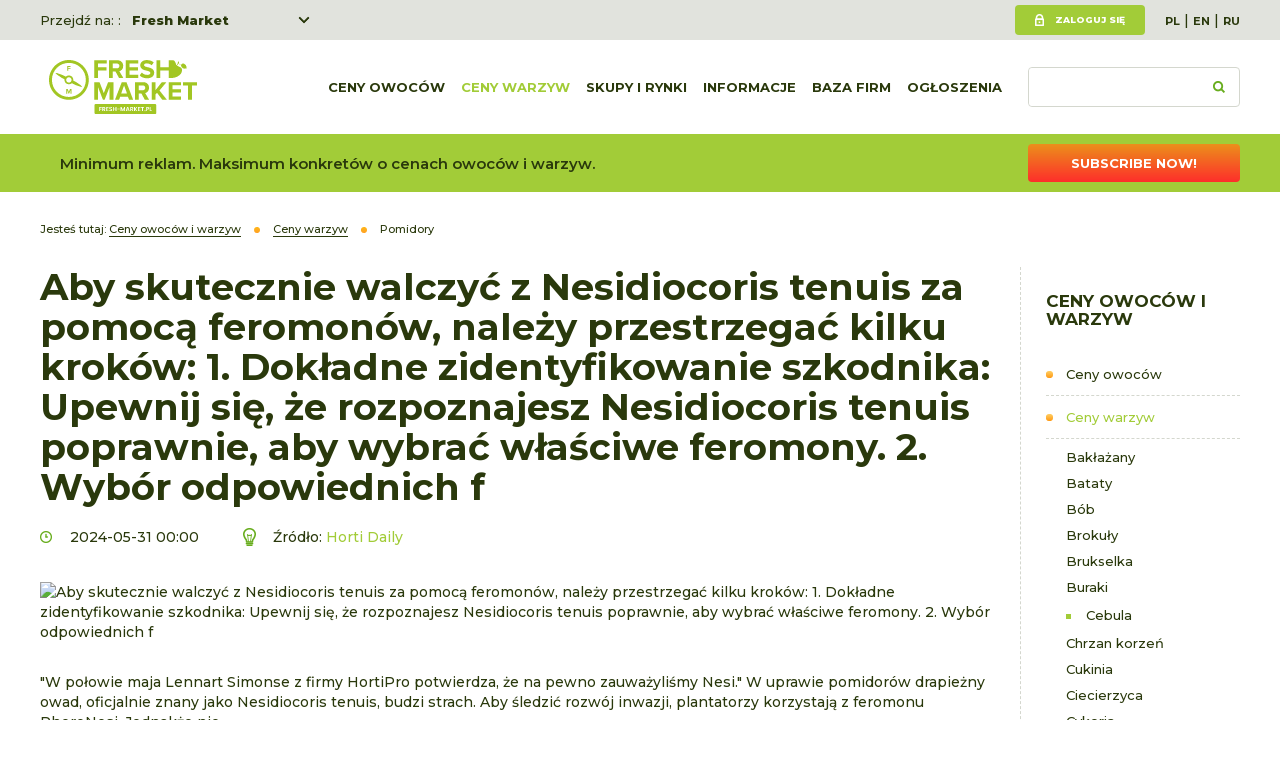

--- FILE ---
content_type: text/html; charset=utf-8
request_url: https://www.fresh-market.pl/wg/warzywa/pomidor/aby-skutecznie-walczyc-z-nesidiocoris-tenuis-za-pomoca-feromonow-nalezy-przestrzegac-kilku-krokow1.-dokladne-zidentyfikowanie-szkod
body_size: 5228
content:
<!DOCTYPE html>
<html lang="pl">
<head>
<title>Aby skutecznie walczyć z Nesidiocoris tenuis za pomocą feromonów, należy przestrzegać kilku kroków:
1. Dokładne zidentyfikowanie szkodnika: Upewnij się, że rozpoznajesz Nesidiocoris tenuis poprawnie, aby wybrać właściwe feromony.
2. Wybór odpowiednich f - Fresh-market</title>
<meta charset="utf-8">
<meta name="description" content=""W połowie maja Lennart Simonse z firmy HortiPro potwierdza, że na pewno zauważyliśmy Nesi." W uprawie pomidorów drapieżny owad, oficjalnie znany jako Nesidiocoris tenuis, budzi strach.">
<link href="/css/all_gzip.css?v=7" type="text/css" rel="stylesheet">
<link rel="shortcut icon" href="/grafika/favicon.ico" type="image/x-icon">
<link rel="icon" href="/grafika/favicon.ico" type="image/x-icon">
<link href="https://fonts.googleapis.com/css?family=Montserrat:400,500,600,700,800&display=swap&subset=latin-ext" rel="stylesheet">
<!--[if lt IE 9]>
<script src="//oss.maxcdn.com/libs/html5shiv/3.7.0/html5shiv.js"></script>
<script src="//oss.maxcdn.com/libs/respond.js/1.4.2/respond.min.js"></script>
<![endif]-->
<meta id="viewport" name="viewport" content="width=device-width">
<meta name="robots" content="all">
<meta property="og:title" content="Aby skutecznie walczyć z Nesidiocoris tenuis za pomocą feromonów, należy przestrzegać kilku kroków:
1. Dokładne zidentyfikowanie szkodnika: Upewnij się, że rozpoznajesz Nesidiocoris tenuis poprawnie, aby wybrać właściwe feromony.
2. Wybór odpowiednich f"/>
<meta property="og:url" content="https://www.fresh-market.pl/wg/warzywa/pomidor/aby-skutecznie-walczyc-z-nesidiocoris-tenuis-za-pomoca-feromonow-nalezy-przestrzegac-kilku-krokow1.-dokladne-zidentyfikowanie-szkod"/>
<meta property="og:type" content="product"/>
<meta property="og:description" content=""W połowie maja Lennart Simonse z firmy HortiPro potwierdza, że na pewno zauważyliśmy Nesi." W uprawie pomidorów drapieżny owad, oficjalnie znany jako Nesidiocoris tenuis, budzi strach."/>
<meta property="og:site_name" content="www.fresh-market.pl"/>
<meta property='og:image' content='/cache/files/1978310428/w108715461---w-1600.jpg'/>
<!-- Google tag (gtag.js) -->
<script type="text/plain" data-category="analytics" data-service="Google Analytics" src="https://www.googletagmanager.com/gtag/js?id=UA-2038881-1"></script>
<script type="text/plain" data-category="analytics">
window.dataLayer = window.dataLayer || [];
function gtag(){dataLayer.push(arguments);}
gtag('js', new Date());
gtag('config', 'UA-2038881-1');
gtag('config', 'G-NFG1RWSFH4');
gtag('config', 'AW-1004615853');
</script>
</head>
<body data-kid="" class="body prod108715461">
<div class="wrapper">
<header>
<div class="header-action">
<div class="container">
<div class="choose-site">
Przejdź na: :
<div class="sites">
<a href="https://www.fresh-market.pl/">Fresh Market</a>
<a href="https://freshka.fresh-market.pl/">Freshka</a>
<a href="https://www.freshmarket.eu/">Fresh Market event B2B</a>
</div>
</div>
<div class="user-section">
<div class="user">
<a class="login" href="/user/account">Zaloguj się</a>
</div>
<div class="languages">
<a href="https://www.fresh-market.pl/" class="pl">PL</a>&nbsp;|&nbsp;<a href="https://www.fresh-market.info/" class="en">EN</a>&nbsp;|&nbsp;<a href="https://www.ru.fresh-market.info/" class="ru">RU</a>
</div>
</div>
</div>
</div>
<div class="header-inside">
<div class="container">
<div class="logo">
<a href="/" title="Fresh-market"></a>
</div>
<div class="search-box">
<form action="/" method="GET">
<input type="text" name="q" value="" placeholder="" />
<button type="submit"></button>
</form>
</div>
<div class="navbar-header">
<button type="button" class="navbar-toggle" data-toggle="collapse" data-target=".navbar-collapse">
<span class="sr-only">Pokaż listę</span>
<span class="icon-bar"></span><span class="icon-bar"></span><span class="icon-bar"></span>
</button>
</div>
<div class="collapse navbar-collapse" role="navigation">
<ul class="nav navbar-nav nav-header navbar-right">
<li class="m1">
<a href="https://www.fresh-market.pl/ceny-owoce">
Ceny owoców
</a>
</li>
<li class="m1 active">
<a href="https://www.fresh-market.pl/ceny-warzywa">
Ceny warzyw
</a>
</li>
<li class="m1 mdropdown multi-column">
<a href="javascript: void();">
Skupy i rynki
</a>
<ul class="dropdown-menu cols-rozwijane">
<li class="col-1">
<ul class="nav-links">
<li class="m2">
<a href="https://www.fresh-market.pl/cenyowocowwarzyw/z-rynkow-hurtowych">Rynki hurtowe</a>
</li>
<li class="m2">
<a href="https://www.fresh-market.pl/cenyowocowwarzyw/ze-skupow-i-przetworni">Skupy i przetwórnie</a>
</li>
<li class="m2">
<a href="https://www.fresh-market.pl/cenyowocowwarzyw/ceny-owocow">Owoce hurt</a>
</li>
<li class="m2">
<a href="https://www.fresh-market.pl/cenyowocowwarzyw/ceny-warzyw">Warzywa hurt</a>
</li>
</ul>
</li>
</ul>
</li>
<li class="m1 mdropdown multi-column">
<a href="javascript: void();">
Informacje
</a>
<ul class="dropdown-menu cols-rozwijane">
<li class="col-1">
<ul class="nav-links">
<li class="m2">
<a href="https://www.fresh-market.pl/informacje/wiadomosci">Wiadomości</a>
</li>
<li class="m2">
<a href="https://www.fresh-market.pl/informacje/handel">Handel</a>
</li>
<li class="m2">
<a href="https://www.fresh-market.pl/informacje/produkcja">Produkcja i uprawa</a>
</li>
<li class="m2">
<a href="https://www.fresh-market.pl/informacje/technikaitransport">Transport i logistyka</a>
</li>
<li class="m2">
<a href="https://www.fresh-market.pl/informacje/opakowania">Opakowania</a>
</li>
<li class="m2">
<a href="https://www.fresh-market.pl/informacje/katalogi-fresh-market">Katalogi Fresh Market</a>
</li>
<li class="m2">
<a href="https://www.fresh-market.pl/informacje/siec">Znalezione w sieci</a>
</li>
<li class="m2">
<a href="https://www.fresh-market.pl/informacje/targi">Targi</a>
</li>
<li class="m2">
<a href="https://www.fresh-market.pl/informacje/raporty-i-bazy-danych">Raporty o cenach</a>
</li>
<li class="m2">
<a href="https://www.fresh-market.pl/informacje/freshmarket">Fresh Market 2025 news</a>
</li>
<li class="m2">
<a href="https://www.fresh-market.pl/informacje/fresh-market-award-2025">Fresh Market Award 2025</a>
</li>
<li class="m2">
<a href="https://www.fresh-market.pl/informacje/artykuly-promocyjne">Artykuły promocyjne</a>
</li>
</ul>
</li>
</ul>
</li>
<li class="m1">
<a href="https://www.fresh-market.pl/katalogfirm">
Baza firm
</a>
</li>
<li class="m1 mdropdown multi-column">
<a href="javascript: void();">
Ogłoszenia
</a>
<ul class="dropdown-menu cols-rozwijane">
<li class="col-1">
<ul class="nav-links">
<li class="m2">
<a href="https://www.fresh-market.pl/ogloszenia/warzywa">Warzywa</a>
</li>
<li class="m2">
<a href="https://www.fresh-market.pl/ogloszenia/owoce">Owoce</a>
</li>
<li class="m2">
<a href="https://www.fresh-market.pl/ogloszenia/grzyby">Grzyby</a>
</li>
<li class="m2">
<a href="https://www.fresh-market.pl/ogloszenia/kwiaty">Kwiaty</a>
</li>
<li class="m2">
<a href="https://www.fresh-market.pl/ogloszenia/opakowania">Opakowania</a>
</li>
<li class="m2">
<a href="https://www.fresh-market.pl/ogloszenia/pozostale">Pozostałe</a>
</li>
</ul>
</li>
</ul>
</li>
</ul>
</div>
</div>
</div>
</header>
<div class="header-spacer"></div>
<div class="info-bar">
<div class="container">
</p>Minimum reklam. Maksimum konkretów o cenach owoców i warzyw.
</p><a class="button button-orange" href="/user/order?add=1">Subscribe now!</a>
</div>
</div>
<div class="container">
<ol class="breadcrumb" itemscope itemtype="http://schema.org/BreadcrumbList">
<li class="jestes">
Jesteś tutaj:
</li>
<li itemprop="itemListElement" itemscope itemtype="http://schema.org/ListItem" class="breadcrumb-2">
<a itemprop="item" href="https://www.fresh-market.pl/wg">
<span itemprop="name">Ceny owoców i warzyw</span>
</a>
<meta itemprop="position" content="2" />
</li>
<li itemprop="itemListElement" itemscope itemtype="http://schema.org/ListItem" class="breadcrumb-3">
<a itemprop="item" href="https://www.fresh-market.pl/wg/warzywa-ceny">
<span itemprop="name">Ceny warzyw</span>
</a>
<meta itemprop="position" content="3" />
</li>
<li itemprop="itemListElement" itemscope itemtype="http://schema.org/ListItem" class="breadcrumb-4">
<a itemprop="item" href="https://www.fresh-market.pl/wg/warzywa-ceny/pomidory-cena-ogloszenia-kupie-sprzedam">
<span itemprop="name">Pomidory</span>
</a>
<meta itemprop="position" content="4" />
</li>
</ol>
<div class="content">
<div class="row row-offcanvas row-offcanvas-left">
<button type="button" class="visible-xs btn-offcanvas navbar-left-toggle" data-toggle="offcanvas">
<span class="glyphicon glyphicon-share-alt"></span> Pokaż listę
</button>
<div class="clearfix"></div>
<div id="sidebar" class="sidebar-column sidebar-offcanvas right">
<div class="small-title">Ceny owoców i warzyw</div>
<ul class="nav nav-left">
<li class="m1"><a href="https://www.fresh-market.pl/wg/cenyowoce">Ceny owoców</a></li><li class="m1 active"><a href="https://www.fresh-market.pl/wg/warzywa-ceny">Ceny warzyw</a></li><li class="m2"><a href="https://www.fresh-market.pl/wg/warzywa-ceny/baklazany">Bakłażany </a></li>
<li class="m2"><a href="https://www.fresh-market.pl/wg/warzywa-ceny/bataty">Bataty</a></li>
<li class="m2"><a href="https://www.fresh-market.pl/wg/warzywa-ceny/bob">Bób</a></li>
<li class="m2"><a href="https://www.fresh-market.pl/wg/warzywa-ceny/brokuly">Brokuły</a></li>
<li class="m2"><a href="https://www.fresh-market.pl/wg/warzywa-ceny/brukselka">Brukselka</a></li>
<li class="m2"><a href="https://www.fresh-market.pl/wg/warzywa-ceny/buraki">Buraki</a></li>
<li class="m2 highlight"><a href="https://www.fresh-market.pl/wg/warzywa-ceny/cebula-cena-ogloszenia-kupie-sprzedam">Cebula</a></li>
<li class="m2"><a href="https://www.fresh-market.pl/wg/warzywa-ceny/chrzan-cena-ogloszenia-kupie-sprzedam">Chrzan korzeń </a></li>
<li class="m2"><a href="https://www.fresh-market.pl/wg/warzywa-ceny/cukinia-cena-ogloszenia-kupie-sprzedam">Cukinia </a></li>
<li class="m2"><a href="https://www.fresh-market.pl/wg/warzywa-ceny/ciecierzyca">Ciecierzyca</a></li>
<li class="m2"><a href="https://www.fresh-market.pl/wg/warzywa-ceny/cykoria">Cykoria </a></li>
<li class="m2"><a href="https://www.fresh-market.pl/wg/warzywa-ceny/czosnek-cena-ogloszenia-kupie-sprzedam">Czosnek</a></li>
<li class="m2"><a href="https://www.fresh-market.pl/wg/warzywa-ceny/dyniacena">Dynia</a></li>
<li class="m2"><a href="https://www.fresh-market.pl/wg/warzywa-ceny/fasolacena">Fasola</a></li>
<li class="m2"><a href="https://www.fresh-market.pl/wg/warzywa-ceny/fasolaszparagowa">Fasolka</a></li>
<li class="m2"><a href="https://www.fresh-market.pl/wg/warzywa-ceny/fenkul">Fenkuł</a></li>
<li class="m2"><a href="https://www.fresh-market.pl/wg/warzywa-ceny/grochcena">Groch</a></li>
<li class="m2"><a href="https://www.fresh-market.pl/wg/warzywa-ceny/cukinia-cena-ogloszenia-kupie-sprzedam">Kabaczki</a></li>
<li class="m2"><a href="https://www.fresh-market.pl/wg/warzywa-ceny/kalafiorycena">Kalafiory</a></li>
<li class="m2"><a href="https://www.fresh-market.pl/wg/warzywa-ceny/kalarepa-cena">Kalarepa</a></li>
<li class="m2"><a href="https://www.fresh-market.pl/wg/warzywa-ceny/kapusta-cena-ogloszenia-kupie-sprzedam">Kapusta</a></li>
<li class="m2"><a href="https://www.fresh-market.pl/wg/warzywa-ceny/kapustakiszona-cena">Kapusta kiszona</a></li>
<li class="m2 highlight"><a href="https://www.fresh-market.pl/wg/warzywa-ceny/kapustapekinska">Kapusta pekińska </a></li>
<li class="m2"><a href="https://www.fresh-market.pl/wg/warzywa-ceny/kukurydza">Kukurydza cukrowa</a></li>
<li class="m2"><a href="https://www.fresh-market.pl/wg/warzywa-ceny/karczoch">Karczoch</a></li>
<li class="m2"><a href="https://www.fresh-market.pl/wg/warzywa-ceny/jarmuz">Jarmuż</a></li>
<li class="m2"><a href="https://www.fresh-market.pl/wg/warzywa-ceny/marchew-cena-ogloszenia-kupie-sprzedam">Marchew</a></li>
<li class="m2"><a href="https://www.fresh-market.pl/wg/warzywa-ceny/ogorki-cena-ogloszenia-kupie-sprzedam">Ogórki zielone</a></li>
<li class="m2"><a href="https://www.fresh-market.pl/wg/warzywa-ceny/ogorkikiszone-cena-ogloszenia-kupie-sprzedam">Ogórki kiszone</a></li>
<li class="m2"><a href="https://www.fresh-market.pl/wg/warzywa-ceny/papryka-cena-ogloszenia-kupie-sprzedam">Papryka</a></li>
<li class="m2"><a href="https://www.fresh-market.pl/wg/warzywa-ceny/pasternak-cena-ogloszenia-kupie-sprzedam">Pasternak</a></li>
<li class="m2"><a href="https://www.fresh-market.pl/wg/warzywa-ceny/pietruszka-cena">Pietruszka</a></li>
<li class="m2 active highlight"><a href="https://www.fresh-market.pl/wg/warzywa-ceny/pomidory-cena-ogloszenia-kupie-sprzedam">Pomidory</a></li>
<li class="m2"><a href="https://www.fresh-market.pl/wg/warzywa-ceny/pory-cena-ogloszenia-kupie-sprzedam">Pory</a></li>
<li class="m2"><a href="https://www.fresh-market.pl/wg/warzywa-ceny/rabarbar-cena">Rabarbar </a></li>
<li class="m2"><a href="https://www.fresh-market.pl/wg/warzywa-ceny/rukola-cena">Rukola</a></li>
<li class="m2"><a href="https://www.fresh-market.pl/wg/warzywa-ceny/cena-rzepy">Rzepa</a></li>
<li class="m2"><a href="https://www.fresh-market.pl/wg/warzywa-ceny/rzodkiewka-cena">Rzodkiewka </a></li>
<li class="m2"><a href="https://www.fresh-market.pl/wg/warzywa-ceny/salatyiendywie-cena">Sałaty i endywie </a></li>
<li class="m2"><a href="https://www.fresh-market.pl/wg/warzywa-ceny/selerkorzen-cena">Seler korzeń</a></li>
<li class="m2"><a href="https://www.fresh-market.pl/wg/warzywa-ceny/selerkorzen-cena">Seler naciowy </a></li>
<li class="m2"><a href="https://www.fresh-market.pl/wg/warzywa-ceny/cebula-cena-ogloszenia-kupie-sprzedam">Szalotka </a></li>
<li class="m2"><a href="https://www.fresh-market.pl/wg/warzywa-ceny/szparagi-cena">Szparagi </a></li>
<li class="m2"><a href="https://www.fresh-market.pl/wg/warzywa-ceny/szpinak">Szpinak </a></li>
<li class="m2"><a href="https://www.fresh-market.pl/wg/warzywa-ceny/wloszczyzna">Włoszczyzna </a></li>
<li class="m2 highlight"><a href="https://www.fresh-market.pl/wg/warzywa-ceny/ziemniaki-cena-ogloszenia-kupie-sprzedam">Ziemniaki</a></li>
<li class="m2"><a href="https://www.fresh-market.pl/wg/warzywa-ceny/ziola">Zioła </a></li>
<li class="m1"><a href="https://www.fresh-market.pl/wg/grzyby/pieczarki">Ceny grzybów</a></li>
</ul>
<div class="banner-right">
<div onClick="gtag('event', 'Klikniecia', { event_category: 'PIK Global Logo', event_label: 'prawa_kolumna_dolne3', value: 1});" data-id="1189793059,45157519,1079488335,1130635255" class="banner-module" align="center"> <a target="_blank" href="https://www.fruitlogistica.com/en/"><img alt="" class="ukl-nobord" data-src="/cache/files/fllogogelbdatumen.jpg" data-srcset="/cache/files/fllogogelbdatumen---w-600.jpg 600w/cache/files/fllogogelbdatumen---w-900.jpg 900w/cache/files/fllogogelbdatumen---w-1200.jpg 1200w" /></a> <script data-id="1189793059" type="text/plain" data-category="analytics">gtag('event', 'Wyswietlenia', { event_category: 'FL2026', event_label: 'prawa_kolumna_dolne3', value: 1});</script> <a target="_blank" href="https://www.fresh-market.pl/informacje/wiadomosci/pakowanie-swiezych-warzyw-i-ziol-nowe-mozliwosci-dzieki-maszynie-nts"><img alt="" class="ukl-nobord" data-src="/cache/files/redpack_200x50.jpg" data-srcset="/cache/files/redpack_200x50---w-600.jpg 600w/cache/files/redpack_200x50---w-900.jpg 900w/cache/files/redpack_200x50---w-1200.jpg 1200w" /></a> <script data-id="45157519" type="text/plain" data-category="analytics">gtag('event', 'Wyswietlenia', { event_category: 'Redpack', event_label: 'prawa_kolumna_dolne3', value: 1});</script> <a target="_blank" href="https://www.sinclair-intl.com/"><img alt="" class="ukl-nobord" data-src="/cache/files/sin-200-x-100-z-ps.png" data-srcset="/cache/files/sin-200-x-100-z-ps---w-600.png 600w/cache/files/sin-200-x-100-z-ps---w-900.png 900w/cache/files/sin-200-x-100-z-ps---w-1200.png 1200w" /></a> <script data-id="1079488335" type="text/plain" data-category="analytics">gtag('event', 'Wyswietlenia', { event_category: 'Sinclair', event_label: 'prawa_kolumna_dolne3', value: 1});</script> <a target="_blank" href="https://pikglobal.com.tr/iletisim.php"><img alt="" class="ukl-nobord" data-src="/cache/files/logopikglobal---w-1200.jpg" data-srcset="/cache/files/logopikglobal---w-600.jpg 600w/cache/files/logopikglobal---w-900.jpg 900w/cache/files/logopikglobal---w-1200.jpg 1200w" /></a> <script data-id="1130635255" type="text/plain" data-category="analytics">gtag('event', 'Wyswietlenia', { event_category: 'PIK Global Logo', event_label: 'prawa_kolumna_dolne3', value: 1});</script></div>
</div>
</div>
<div id="cmsContent" class="content-small">
<div class="news-single">
<h1>Aby skutecznie walczyć z Nesidiocoris tenuis za pomocą feromonów, należy przestrzegać kilku kroków:
1. Dokładne zidentyfikowanie szkodnika: Upewnij się, że rozpoznajesz Nesidiocoris tenuis poprawnie, aby wybrać właściwe feromony.
2. Wybór odpowiednich f</h1>
<div class="news-info">
<div class="date">
2024-05-31 00:00
</div>
<div class="source">
Źródło:
<a href="https://www.hortidaily.com/article/9629029/applying-pheromones-correctly-to-fight-nesidiocoris-tenuis/" target="_blank">
Horti Daily
</a>
</div>
</div>
<div class="images">
<div class="image">
<a class="DmsImageBox" href="/cache/files/1978310428/w108715461.jpg">
<img data-src="/cache/files/1978310428/w108715461---w-960.jpg" alt="Aby skutecznie walczyć z Nesidiocoris tenuis za pomocą feromonów, należy przestrzegać kilku kroków:
1. Dokładne zidentyfikowanie szkodnika: Upewnij się, że rozpoznajesz Nesidiocoris tenuis poprawnie, aby wybrać właściwe feromony.
2. Wybór odpowiednich f" />
</a>
</div>
</div>
<div class="description">
"W połowie maja Lennart Simonse z firmy HortiPro potwierdza, że na pewno zauważyliśmy Nesi." W uprawie pomidorów drapieżny owad, oficjalnie znany jako Nesidiocoris tenuis, budzi strach. Aby śledzić rozwój inwazji, plantatorzy korzystają z feromonu PheroNesi. Jednakże nie...<p><a target=_blank rel=noopener href="https://www.hortidaily.com/article/9629029/applying-pheromones-correctly-to-fight-nesidiocoris-tenuis/">Więcej. Przejdź do artykułu</a></p>
<p>Zobacz więcej: <a href="https://www.fresh-market.pl/wg/warzywa-ceny/pomidory-cena-ogloszenia-kupie-sprzedam"><b>Pomidory</b></a></p>
<div class="news-socials">
<!-- ShareThis BEGIN -->
<div class="sharethis-inline-share-buttons"></div>
<!-- ShareThis END -->
</div>
<div class="comments-info">
<div class="title">Dodaj komentarz</div>
<span>Możliwość komentowania dostępna tylko dla użytkowników z wykupionym abonamentem</span>
</div>
</div>
</div>
<div class="newsletter">
<div class="newsletter-inside">
<div class="small-title">
Bądź zawsze na bieżąco! Otrzymuj powiadomienia o kluczowych zmianach na rynku - zapisz się do naszego newslettera!
</div>
<form class="dmsvalidate" action="/index.php?add_subs=1" method="post">
<input type="hidden" name="sform" value="" />
<div class="form-group">
<input rel="req_email" type="text" name="email" class="form-control" id="news_email" placeholder="Wpisz swój adres e-mail">
</div>
<div class="form-group form-group-flex">
<div class="checkbox">
<input rel="req" type="checkbox" id="newsletter_zgoda" name="fnewsletter_zgoda" value="1">
<label for="newsletter_zgoda">
Zapoznałem się z <a href="/inne/polityka-prywatnosci">Polityką prywatności</a> oraz wyrażam<br />zgodę na przetwarzanie moich danych.
</label>
</div>
<div class="submit">
<button type="submit" class="button button-green">Zacznij subskrybować</button>
</div>
</div>
</form>
</div>
</div>
</div>
</div>
</div>
</div>
<footer>
<div class="container">
<div class="footer">
<ul class="nav nav-pills">
<li class="active">
<a href="https://www.fresh-market.pl/wg">Ceny warzyw</a>
<ul class="nav-pills-submenu">
<li>
<a href="https://www.fresh-market.pl/wg/warzywa-ceny/ziemniaki-cena-ogloszenia-kupie-sprzedam">Ziemniaki</a>
</li>
<li>
<a href="https://www.fresh-market.pl/wg/warzywa-ceny/cebula-cena-ogloszenia-kupie-sprzedam">Cebula</a>
</li>
<li>
<a href="https://www.fresh-market.pl/wg/warzywa-ceny/papryka-cena-ogloszenia-kupie-sprzedam">Papryka</a>
</li>
<li class="active">
<a href="https://www.fresh-market.pl/wg/warzywa-ceny/pomidory-cena-ogloszenia-kupie-sprzedam">Pomidor</a>
</li>
<li>
<a href="https://www.fresh-market.pl/wg/warzywa-ceny/kalafiorycena">Kalafiory</a>
</li>
<li>
<a href="https://www.fresh-market.pl/wg/warzywa-ceny/ogorki-cena-ogloszenia-kupie-sprzedam">Ogórki</a>
</li>
<li>
<a href="https://www.fresh-market.pl/ceny-warzyw/marchew">Marchew</a>
</li>
<li>
<a href="https://www.fresh-market.pl/wg/warzywa-ceny/kapustapekinska">Kapusta pekińska</a>
</li>
</ul>
</li>
<li class="active">
<a href="https://www.fresh-market.pl/wg">Ceny owoców</a>
<ul class="nav-pills-submenu">
<li>
<a href="https://www.fresh-market.pl/wg/cenyowoce/cena-borowka-wysoka">Borówka</a>
</li>
<li>
<a href="https://www.fresh-market.pl/wg/cenyowoce/ceny-jablka">Jabłka</a>
</li>
<li>
<a href="https://www.fresh-market.pl/ogloszenia/owoce/truskawki">Truskawka</a>
</li>
<li>
<a href="https://www.fresh-market.pl/wg/cenyowoce/banany">Banany</a>
</li>
<li>
<a href="https://www.fresh-market.pl/wg/cenyowoce/maliny-cena">Maliny</a>
</li>
<li>
<a href="https://www.fresh-market.pl/wg/cenyowoce/truskawki-cena">Truskawka</a>
</li>
<li>
<a href="https://www.fresh-market.pl/wg/cenyowoce/wisnie">Wiśnie</a>
</li>
<li>
<a href="https://www.fresh-market.pl/wg/cenyowoce/pomarancze">Pomarańcze</a>
</li>
</ul>
</li>
<li>
<a href="https://www.fresh-market.pl/inne">Inne</a>
<ul class="nav-pills-submenu">
<li>
<a href="https://www.fresh-market.pl/inne/regulamin">Regulamin</a>
</li>
<li>
<a href="https://www.fresh-market.pl/inne/polityka-prywatnosci">Polityka prywatności</a>
</li>
<li>
<a href="https://www.fresh-market.pl/inne/reklama">Reklama</a>
</li>
<li>
<a href="https://www.fresh-market.pl/inne/2089925340">Regulamin</a>
</li>
</ul>
</li>
<li>
<a href="https://www.fresh-market.pl/?form=7167678">Zgłoś błąd na stronie</a>
</li>
<li class="footer-contact">
<a href="https://www.fresh-market.pl/kontakt">KONTAKT</a>
<div class="contact-box">
<div>
<b>Redakcja działu owoce-warzywa:</b>
<a href="tel:+48 601 503 523">+48 601 503 523</a>
<a class="mailer">marek.s|fresh-market.pl| |marek.s|fresh-market.pl</a>
</div>
<div>
</div>
<div>
<b>Biuro:</b>
<a href="tel:+48227216060">+48 22 721 60 60</a>,
<a href="tel:+48 603 424 346">+48 603 424 346</a>
<a class="mailer">pr|kjow.pl| |pr|kjow.pl</a>
</div>
</div>
</li>
</ul>
<div class="subscription">
<p>Korzystaj z serwisu bez ograniczeń - porównuj szczegółowe ceny, czytaj pełne artykuły!</p>
<a class="button button-orange" href="/user/order?add=1">Wykup abonament</a>
</div>
</div>
<div class="copyright">
<div class="socials">
<a href="https://twitter.com/fresh_market_" title="Zobacz nasz profil na Twitterze" rel="nofollow" target="_blank"><img src="/grafika/i_twitter.png" alt="Twitter"></a>
<a href="https://www.facebook.com/freshmarketpl/" title="Sprawdź nasz profil na Facebooku" rel="nofollow" target="_blank"><img src="/grafika/i_facebook.png" alt="Facebook"></a>
<a href="https://play.google.com/store/apps/developer?id=freshmarket.eu" title="Sprawdź nasze aplikacje w Google Play" rel="nofollow" target="_blank"><img src="/grafika/i_google_play.png" alt="Google Play"></a>
</div>
<div class="copy">
© 2008-2020 fresh-market.pl<br />
Ogłoszenia, ceny owoców, warzyw, informacje<br />
Projekt &amp; <a href="http://www.dms-cms.pl">cms</a>: <a title="Projektowanie stron WWW Warszawa" href="https://www.zstudio.pl">www.zstudio.pl</a>
</div>
</div>
</div>
</footer>
</div>
<script async src="/js/all_gzip.js?v=8"></script>
<script type="text/plain" data-category="functionality" data-service="ShareThis.com" src='https://platform-api.sharethis.com/js/sharethis.js#property=6661e4a99def2d0019f9af64&product=inline-share-buttons' async='async'></script>
</body>
</html>


--- FILE ---
content_type: image/svg+xml
request_url: https://www.fresh-market.pl/grafika/logo-white.svg
body_size: 2528
content:
<?xml version="1.0" encoding="utf-8"?>
<!-- Generator: Adobe Illustrator 26.3.1, SVG Export Plug-In . SVG Version: 6.00 Build 0)  -->
<svg version="1.1" id="Warstwa_1" xmlns="http://www.w3.org/2000/svg" xmlns:xlink="http://www.w3.org/1999/xlink" x="0px" y="0px"
	 viewBox="0 0 300 109" style="enable-background:new 0 0 300 109;" xml:space="preserve">
<style type="text/css">
	.st0{fill-rule:evenodd;clip-rule:evenodd;fill:#FFFFFF;}
	.st1{fill:#FFFFFF;}
</style>
<g>
	<g>
		<g id="_MARKET_5_">
			<g>
				<path class="st0" d="M111.1,66.9l-8.7-22.2H91.7v35.7h7.6V54.7l10.1,25.7h3.3l10.1-25.7v25.7h7.7V44.7h-10.7L111.1,66.9z
					 M147.5,44.7l-13.8,35.7h8.3l2.2-6.1h15.9l2.2,6.1h8.3L157,44.7H147.5z M146.3,67.6l5.9-16.4l5.9,16.4H146.3z M202.8,56.2
					c0-6.6-4.5-11.5-12-11.5h-16.7v35.7h7.6V67.6h5.6l7,12.8h8.7l-8-13.6C198.8,65.9,202.8,62.5,202.8,56.2z M189.7,61.1h-8v-9.8h8
					c3.1,0,5.4,1.9,5.4,4.9S192.7,61.1,189.7,61.1z M238.1,44.7h-9.4l-12.6,15.9V44.7h-7.6v35.7h7.6v-11l2.8-3.3l10.8,14.3h9.4
					l-15.1-18.9L238.1,44.7z M242.5,80.4h25.3v-6.6h-17.7v-8.3h17.3V59h-17.3v-7.8h17.7v-6.5h-25.3V80.4z M271.5,44.7v6.7H282v29
					h7.7v-29H300v-6.7H271.5z"/>
			</g>
		</g>
		<g>
			<polygon class="st1" points="91.7,36.2 99.3,36.2 99.3,21.3 116.6,21.3 116.6,14.8 99.3,14.8 99.3,7.1 117,7.1 117,0.5 91.7,0.5
							"/>
			<path class="st1" d="M141.9,36.2h8.7l-8-13.6c3.9-0.9,7.8-4.3,7.8-10.6c0-6.6-4.5-11.5-12-11.5h-16.7v35.7h7.6V23.4h5.6
				L141.9,36.2z M142.7,12c0,3-2.3,4.9-5.4,4.9h-8V7.1h8C140.4,7.1,142.7,9,142.7,12z"/>
			<polygon class="st1" points="155.6,36.2 180.9,36.2 180.9,29.6 163.2,29.6 163.2,21.3 180.5,21.3 180.5,14.8 163.2,14.8
				163.2,7.1 180.9,7.1 180.9,0.5 155.6,0.5 			"/>
			<path class="st1" d="M183.8,31.2c3.4,3.4,8.3,5.7,15.1,5.7c9.6,0,14.3-4.9,14.3-11.4c0-7.9-7.5-9.7-13.4-11
				c-4.1-1-7.1-1.7-7.1-4.1c0-2.1,1.8-3.6,5.2-3.6c3.5,0,7.3,1.2,10.2,3.9l4.2-5.6c-3.5-3.3-8.2-5-13.9-5C190.1,0,185,4.8,185,10.7
				c0,8,7.5,9.6,13.3,10.9c4.1,1,7.2,1.9,7.2,4.5c0,2-2,4-6.2,4c-4.9,0-8.8-2.2-11.3-4.8L183.8,31.2z"/>
			<path class="st1" d="M277.6,11c-1-1.6-2.3-2.8-4.1-3.5c-2.3-0.9-4.1-0.3-5.3,1.8c-0.2,0.4-0.4,0.5-0.8,0.4
				c-1.5-0.4-2.5-1.4-3.7-2.3c-0.7-0.5-1-1-0.5-1.8c0.1-0.2,0.1-0.4,0.2-0.7c0.2-1.5-0.4-2.1-2-1.9c0.1,2.9-0.9,5.3-2.7,7.7
				c-0.4-0.6-0.8-1.2-1-1.8c-0.5-1.3-1-2.7-1.5-4c-1.2-2.9-2.7-4.6-5.9-4.4l0,0v0h-7.7v14h-16.9v-14H218v35.7h7.6v-15h16.9v15h7.7
				c0,0,9.6-0.3,16.1-7.3c2.1-2.3,3.2-5.1,3.3-8.2c0.1-2.3-0.7-4.3-2.6-5.6c-1.3-0.9-2.8-1.4-4.3-2.1c-1-0.5-2.1-0.9-3.2-1.4
				c1.1-1.6,2.1-3,3-4.4c0,0,0.1,0,0.1,0c1.3,1.4,3,2.4,4.8,3.2c0.2,0.1,0.3,0.3,0.3,0.5c0.1,2.2,1.3,3.8,2.8,5.1
				c1.3,1.1,2.8,1.7,4.4,1.4c1.4-0.3,2.7-0.6,4.1-0.2C279.2,15.1,278.6,12.7,277.6,11z"/>
		</g>
	</g>
	<g>
		<path class="st1" d="M40.3,0C18.1,0,0,18,0,40.2c0,22.2,18.1,40.2,40.3,40.2c22.2,0,40.3-18,40.3-40.2C80.5,18,62.5,0,40.3,0z
			 M40.3,74.6c-19,0-34.4-15.4-34.4-34.4S21.2,5.8,40.3,5.8s34.4,15.4,34.4,34.4S59.3,74.6,40.3,74.6z"/>
		<path class="st1" d="M34.9,36.4c0.2-0.4,0.5-0.8,0.8-1.1c0.1-0.1,0.2-0.3,0.3-0.4c-2.5-1.5-5-3-7.7-4.1c-2.3-1-4.7-1.9-7.1-2.7
			c-2.4-0.8-4.9-1.5-7.5-1.9c-0.1,0-0.2,0-0.3,0.1c-0.1,0.1-0.1,0.3,0,0.4c1.8,1.9,3.8,3.5,5.9,5c4.1,3,8.3,5.7,13,7.6
			c0.2,0.1,0.4,0.2,0.6,0.3C33.1,38.2,33.9,37.1,34.9,36.4z"/>
		<path class="st1" d="M54.3,45.8c-1.6-1-4-2.4-6.4-3.8c0,0.1,0,0.2-0.1,0.3c-0.3,1.3-1.1,2.2-2.2,2.9c6.2,2.8,12.6,5.5,18.8,8.1
			c0-0.2,0.1-0.4,0.2-0.6c0.1-0.1,0.2-0.2,0.2-0.3C61.4,50.1,57.9,47.9,54.3,45.8z"/>
		<path class="st1" d="M34.9,36.3c0.2-0.3,0.4-0.6,0.6-0.9c-7-3.1-14.2-6.2-21-9c-0.1,0.2-0.2,0.4-0.4,0.6c4,2.6,8.1,5,12.2,7.5
			c1.7,1,4.3,2.6,6.9,4.1C33.5,37.7,34.1,37,34.9,36.3z"/>
		<path class="st1" d="M67.1,53.7c-1.8-1.9-3.8-3.5-5.9-5c-4.1-3-8.3-5.7-13-7.6c-0.1,0-0.2-0.1-0.3-0.1c0,0.4,0,0.9-0.1,1.4
			c-0.4,1.6-1.6,2.7-3.1,3.4c2.4,1.5,4.9,2.9,7.5,4c2.3,1,4.7,1.9,7.1,2.7c2.4,0.8,4.9,1.5,7.5,1.9c0.1,0,0.2,0,0.3-0.1
			C67.2,54,67.2,53.8,67.1,53.7z"/>
		<path class="st1" d="M40.3,31.1c-5,0-9.1,4-9.1,9s4.1,9,9.1,9s9.1-4,9.1-9S45.3,31.1,40.3,31.1z M40.3,45.6c-3,0-5.4-2.4-5.4-5.4
			c0-3,2.4-5.4,5.4-5.4c3,0,5.4,2.4,5.4,5.4C45.7,43.2,43.3,45.6,40.3,45.6z"/>
		<polygon class="st1" points="36.9,21.8 38.9,21.8 38.9,17.9 43.5,17.9 43.5,16.1 38.9,16.1 38.9,14.1 43.6,14.1 43.6,12.3
			36.9,12.3 		"/>
		<polygon class="st1" points="43.4,68 45.4,68 45.4,58.5 42.6,58.5 40.3,64.5 37.9,58.5 35.1,58.5 35.1,68 37.1,68 37.1,61.2
			39.8,68 40.7,68 43.4,61.2 		"/>
	</g>
	<g>
		<path class="st1" d="M168.8,96.5c-0.2-0.2-0.6-0.3-1-0.3h-1.4v2.5h1.4c0.5,0,0.8-0.1,1-0.3c0.2-0.2,0.3-0.5,0.3-0.9
			C169.2,97,169.1,96.7,168.8,96.5z"/>
		<polygon class="st1" points="158.4,100.3 160.8,100.3 159.6,96.7 		"/>
		<path class="st1" d="M112.3,96.5c-0.2-0.2-0.6-0.3-1-0.3h-1.4v2.5h1.4c0.5,0,0.8-0.1,1-0.3c0.2-0.2,0.3-0.5,0.3-0.9
			C112.6,97,112.5,96.7,112.3,96.5z"/>
		<path class="st1" d="M215.6,89H94.1c-0.9,0-1.7,0.9-1.7,2v16c0,1.1,0.8,2,1.7,2h121.5c0.9,0,1.7-0.9,1.7-2V91
			C217.3,89.9,216.5,89,215.6,89z M107,96.2h-3.5v2.2h2.7v1.3h-2.7v3.5h-1.7v-8.4h5.2V96.2z M112.5,103.2l-1.9-3.3h-0.8v3.3h-1.7
			v-8.4h3.2c0.7,0,1.2,0.1,1.7,0.3c0.5,0.2,0.8,0.5,1,0.9c0.2,0.4,0.3,0.8,0.3,1.3c0,0.6-0.2,1.1-0.5,1.5c-0.3,0.4-0.8,0.8-1.4,0.9
			l2,3.4H112.5z M120.7,96.2h-3.2v2.1h2.8v1.3h-2.8v2.2h3.2v1.4h-4.9v-8.4h4.9V96.2z M127.8,102c-0.2,0.4-0.6,0.7-1,0.9
			c-0.4,0.2-1,0.3-1.6,0.3c-0.6,0-1.1-0.1-1.6-0.3c-0.5-0.2-0.8-0.5-1.1-0.9c-0.3-0.4-0.4-0.8-0.4-1.3h1.8c0,0.3,0.1,0.6,0.4,0.8
			c0.2,0.2,0.5,0.3,0.9,0.3c0.4,0,0.7-0.1,0.9-0.3c0.2-0.2,0.3-0.4,0.3-0.7c0-0.2-0.1-0.5-0.2-0.6c-0.2-0.2-0.3-0.3-0.6-0.4
			c-0.2-0.1-0.5-0.2-0.9-0.3c-0.5-0.2-1-0.3-1.3-0.5c-0.3-0.2-0.6-0.4-0.9-0.7c-0.2-0.3-0.4-0.7-0.4-1.3c0-0.5,0.1-0.9,0.4-1.3
			c0.2-0.4,0.6-0.7,1-0.8c0.4-0.2,1-0.3,1.5-0.3c0.9,0,1.6,0.2,2.1,0.6c0.5,0.4,0.8,1,0.9,1.8h-1.9c0-0.3-0.1-0.5-0.4-0.7
			c-0.2-0.2-0.5-0.3-0.9-0.3c-0.3,0-0.6,0.1-0.8,0.3c-0.2,0.2-0.3,0.4-0.3,0.7c0,0.2,0.1,0.4,0.2,0.6c0.1,0.1,0.3,0.3,0.6,0.4
			c0.2,0.1,0.5,0.2,0.9,0.3c0.5,0.2,1,0.3,1.3,0.5c0.3,0.2,0.6,0.4,0.9,0.7c0.2,0.3,0.4,0.7,0.4,1.3
			C128.2,101.2,128,101.6,127.8,102z M136.6,103.2h-1.7v-3.6h-3.6v3.6h-1.7v-8.4h1.7v3.4h3.6v-3.4h1.7V103.2z M143.4,99.6h-5.1v-1.4
			h5.1V99.6z M154.4,103.2h-1.7v-5.5l-2.3,5.5h-1.3l-2.3-5.5v5.5h-1.7v-8.4h1.9l2.7,6.2l2.7-6.2h1.9V103.2z M161.8,103.2l-0.6-1.6
			h-3.3l-0.6,1.6h-1.8l3-8.4h2l3,8.4H161.8z M169.1,103.2l-1.9-3.3h-0.8v3.3h-1.7v-8.4h3.2c0.7,0,1.2,0.1,1.7,0.3
			c0.5,0.2,0.8,0.5,1,0.9c0.2,0.4,0.3,0.8,0.3,1.3c0,0.6-0.2,1.1-0.5,1.5c-0.3,0.4-0.8,0.8-1.4,0.9l2,3.4H169.1z M177.2,103.2
			l-3.1-3.7v3.7h-1.7v-8.4h1.7v3.8l3.1-3.8h2l-3.5,4.2l3.6,4.2H177.2z M185.3,96.2h-3.2v2.1h2.8v1.3h-2.8v2.2h3.2v1.4h-4.9v-8.4h4.9
			V96.2z M192.6,96.2h-2.2v7h-1.7v-7h-2.2v-1.4h6.2V96.2z M195.3,103c-0.2,0.2-0.4,0.3-0.7,0.3c-0.3,0-0.6-0.1-0.8-0.3
			c-0.2-0.2-0.3-0.4-0.3-0.7c0-0.3,0.1-0.5,0.3-0.7c0.2-0.2,0.4-0.3,0.8-0.3c0.3,0,0.5,0.1,0.7,0.3c0.2,0.2,0.3,0.4,0.3,0.7
			C195.5,102.6,195.5,102.8,195.3,103z M202.7,98.7c-0.2,0.4-0.5,0.7-1,0.9c-0.5,0.2-1,0.4-1.7,0.4h-1.4v3.2h-1.7v-8.4h3.1
			c0.7,0,1.2,0.1,1.7,0.3c0.5,0.2,0.8,0.5,1,0.9c0.2,0.4,0.3,0.8,0.3,1.3C203,97.9,202.9,98.3,202.7,98.7z M208.7,103.2h-4.5v-8.4
			h1.7v7.1h2.8V103.2z"/>
		<path class="st1" d="M199.9,96.2h-1.3v2.4h1.3c0.5,0,0.8-0.1,1-0.3c0.2-0.2,0.3-0.5,0.3-0.9C201.3,96.6,200.8,96.2,199.9,96.2z"/>
	</g>
</g>
</svg>
